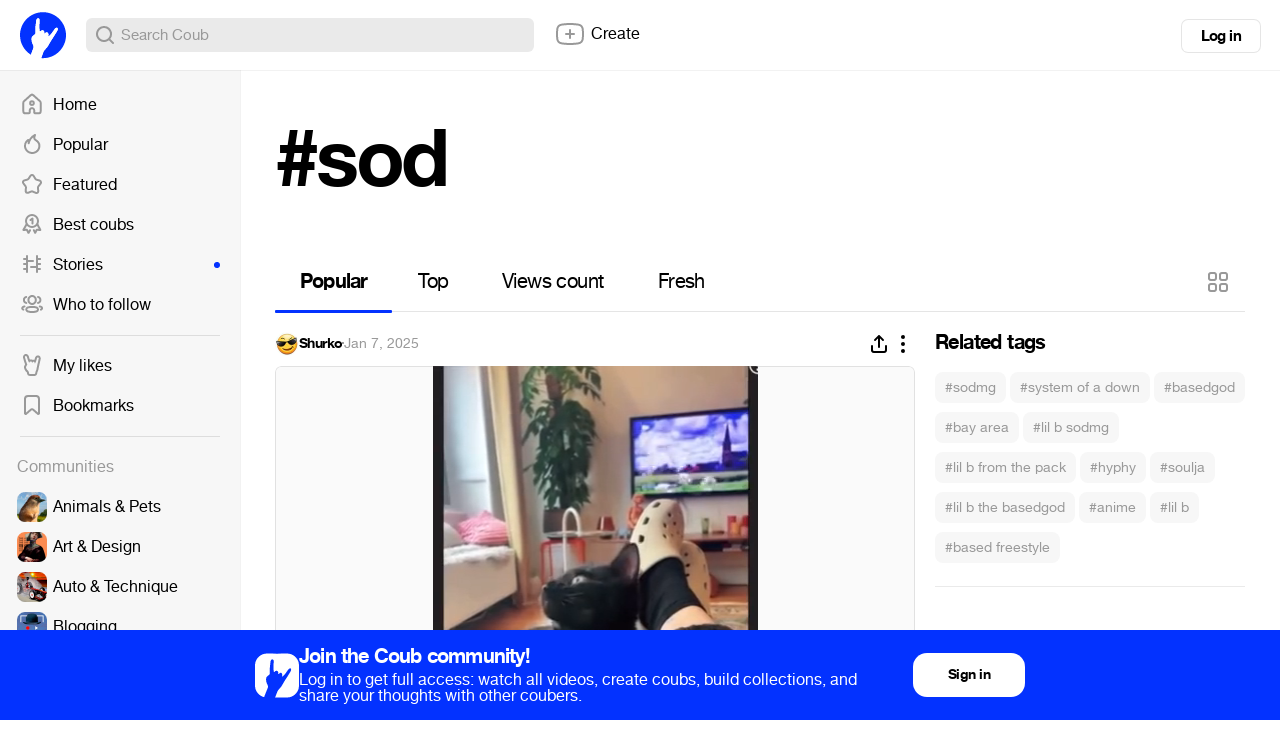

--- FILE ---
content_type: text/html; charset=utf-8
request_url: https://coub.com/coubs/3z7vhb/increment_views?player=html5&type=site&platform=desktop
body_size: 36
content:
11082